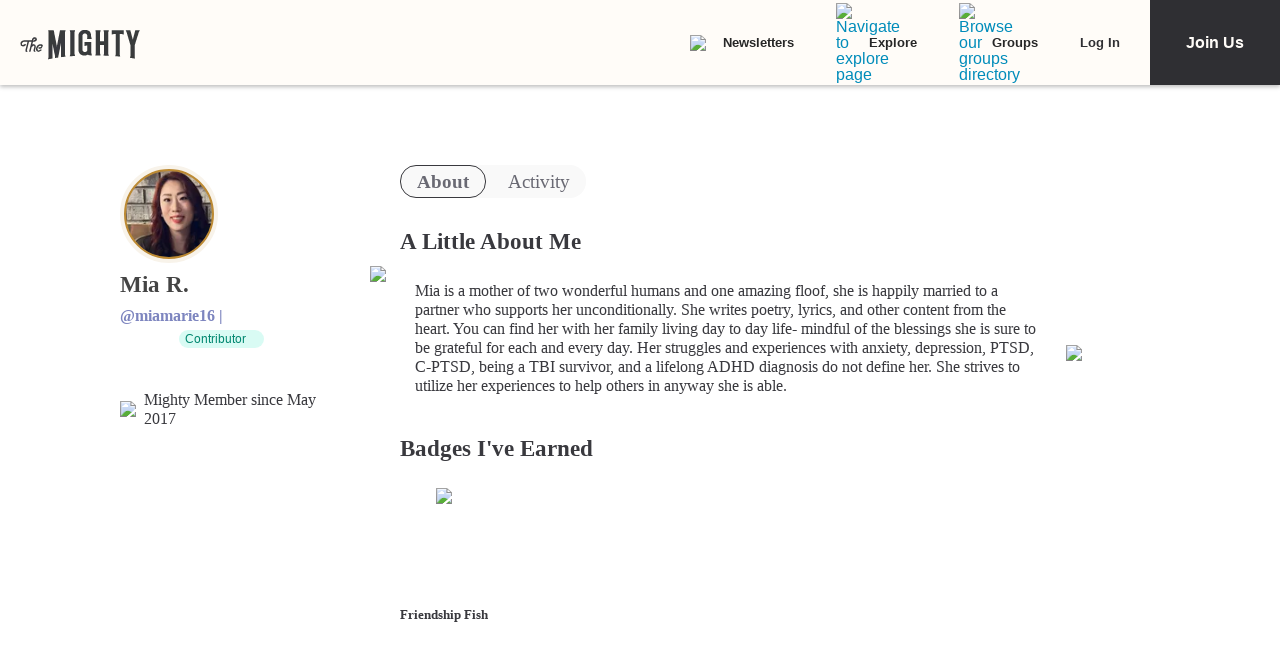

--- FILE ---
content_type: application/javascript; charset=utf-8
request_url: https://fundingchoicesmessages.google.com/f/AGSKWxWl9-4yDevzC-dNwn3nA6Abag_lbio3mixT9XACaoWNHu1oU4yLxx-fhdj-xiHqmLkhUSaDtQ6gLWfOnalwBpu8OmhgMeA9VsAZhqO9e-2uPKjfUCc1RNcje5TF65P9ium4_4nszklOF0i9nB9eRLBtdUc6ScAVt7tqC1cWRwjz2bpNOQ1DtRE4XBHZ/_/GetADVOverlay._ad_bottom.-adsense2./ero-ads_/adsadclient31.
body_size: -1288
content:
window['5dd4e163-928e-4b40-96d9-f9d54657d67f'] = true;